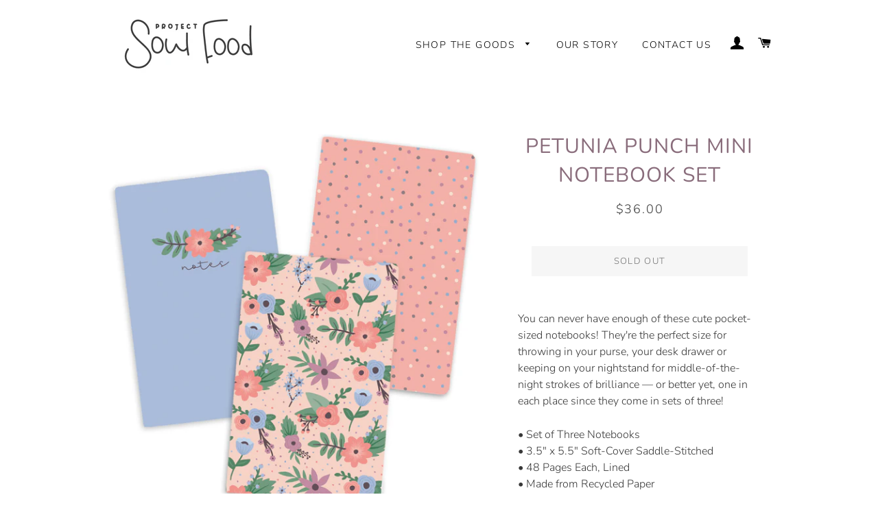

--- FILE ---
content_type: text/html; charset=utf-8
request_url: https://projectsoulfood.com/products/notebook-set-005
body_size: 18434
content:
<!doctype html>
<html class="no-js" lang="en">
<head>
  <!-- Basic page needs ================================================== -->
  <meta charset="utf-8">
  <meta http-equiv="X-UA-Compatible" content="IE=edge,chrome=1">
  <meta name="p:domain_verify" content="d93de2679e9324229624f16dc296bc71"/>

  
    <link rel="shortcut icon" href="//projectsoulfood.com/cdn/shop/files/project-soul-food-favicon_32x32.png?v=1693483910" type="image/png" />
  

  <!-- Title and description ================================================== -->
  <title>
  Petunia Punch Mini Notebook Set | Project: Soul Food
  </title>

  
  <meta name="description" content="You can never have enough of these cute pocket-sized notebooks! They&#39;re the perfect size for throwing in your purse, your desk drawer or keeping on your nightstand for middle-of-the-night strokes of brilliance — or better yet, one in each place since they come in sets of three!">
  

  <!-- Helpers ================================================== -->
  <!-- /snippets/social-meta-tags.liquid -->




<meta property="og:site_name" content="Project: Soul Food">
<meta property="og:url" content="https://projectsoulfood.com/products/notebook-set-005">
<meta property="og:title" content="Petunia Punch Mini Notebook Set">
<meta property="og:type" content="product">
<meta property="og:description" content="You can never have enough of these cute pocket-sized notebooks! They&#39;re the perfect size for throwing in your purse, your desk drawer or keeping on your nightstand for middle-of-the-night strokes of brilliance — or better yet, one in each place since they come in sets of three!">

  <meta property="og:price:amount" content="36.00">
  <meta property="og:price:currency" content="USD">

<meta property="og:image" content="http://projectsoulfood.com/cdn/shop/products/cute-notebooks-petunia-punch-1_1200x1200.jpg?v=1693485590"><meta property="og:image" content="http://projectsoulfood.com/cdn/shop/products/cute-notebooks-petunia-punch-2_1200x1200.jpg?v=1693485601"><meta property="og:image" content="http://projectsoulfood.com/cdn/shop/products/cute-notebooks-petunia-punch-3_1200x1200.jpg?v=1693485612">
<meta property="og:image:secure_url" content="https://projectsoulfood.com/cdn/shop/products/cute-notebooks-petunia-punch-1_1200x1200.jpg?v=1693485590"><meta property="og:image:secure_url" content="https://projectsoulfood.com/cdn/shop/products/cute-notebooks-petunia-punch-2_1200x1200.jpg?v=1693485601"><meta property="og:image:secure_url" content="https://projectsoulfood.com/cdn/shop/products/cute-notebooks-petunia-punch-3_1200x1200.jpg?v=1693485612">


<meta name="twitter:card" content="summary_large_image">
<meta name="twitter:title" content="Petunia Punch Mini Notebook Set">
<meta name="twitter:description" content="You can never have enough of these cute pocket-sized notebooks! They&#39;re the perfect size for throwing in your purse, your desk drawer or keeping on your nightstand for middle-of-the-night strokes of brilliance — or better yet, one in each place since they come in sets of three!">

  <link rel="canonical" href="https://projectsoulfood.com/products/notebook-set-005">
  <meta name="viewport" content="width=device-width,initial-scale=1,shrink-to-fit=no">
  <meta name="theme-color" content="#896c7b">

  <!-- CSS ================================================== -->
  <link href="//projectsoulfood.com/cdn/shop/t/5/assets/timber.scss.css?v=95171556798072320211759260355" rel="stylesheet" type="text/css" media="all" />
  <link href="//projectsoulfood.com/cdn/shop/t/5/assets/theme.scss.css?v=122642688484642012401759260354" rel="stylesheet" type="text/css" media="all" />

  <!-- Sections ================================================== -->
  <script>
    window.theme = window.theme || {};
    theme.strings = {
      zoomClose: "Close (Esc)",
      zoomPrev: "Previous (Left arrow key)",
      zoomNext: "Next (Right arrow key)",
      moneyFormat: "${{amount}}",
      addressError: "Error looking up that address",
      addressNoResults: "No results for that address",
      addressQueryLimit: "You have exceeded the Google API usage limit. Consider upgrading to a \u003ca href=\"https:\/\/developers.google.com\/maps\/premium\/usage-limits\"\u003ePremium Plan\u003c\/a\u003e.",
      authError: "There was a problem authenticating your Google Maps account.",
      cartEmpty: "Your cart is currently empty.",
      cartCookie: "Enable cookies to use the shopping cart",
      cartSavings: "You're saving [savings]",
      productSlideLabel: "Slide [slide_number] of [slide_max]."
    };
    theme.settings = {
      cartType: "drawer",
      gridType: "collage"
    };
  </script>

  <script src="//projectsoulfood.com/cdn/shop/t/5/assets/jquery-2.2.3.min.js?v=58211863146907186831593702529" type="text/javascript"></script>

  <script src="//projectsoulfood.com/cdn/shop/t/5/assets/lazysizes.min.js?v=155223123402716617051593702530" async="async"></script>

  <script src="//projectsoulfood.com/cdn/shop/t/5/assets/theme.js?v=26671556834515932041593743186" defer="defer"></script>

  <!-- Header hook for plugins ================================================== -->
  <script>window.performance && window.performance.mark && window.performance.mark('shopify.content_for_header.start');</script><meta name="google-site-verification" content="JmkxkiVU3JEmEQaaLOR4f1A43V6oMU1n50bXpK8vCSU">
<meta id="shopify-digital-wallet" name="shopify-digital-wallet" content="/42129784998/digital_wallets/dialog">
<meta name="shopify-checkout-api-token" content="010a4d2949bffad184c3b4c5d3784603">
<meta id="in-context-paypal-metadata" data-shop-id="42129784998" data-venmo-supported="true" data-environment="production" data-locale="en_US" data-paypal-v4="true" data-currency="USD">
<link rel="alternate" type="application/json+oembed" href="https://projectsoulfood.com/products/notebook-set-005.oembed">
<script async="async" src="/checkouts/internal/preloads.js?locale=en-US"></script>
<link rel="preconnect" href="https://shop.app" crossorigin="anonymous">
<script async="async" src="https://shop.app/checkouts/internal/preloads.js?locale=en-US&shop_id=42129784998" crossorigin="anonymous"></script>
<script id="apple-pay-shop-capabilities" type="application/json">{"shopId":42129784998,"countryCode":"US","currencyCode":"USD","merchantCapabilities":["supports3DS"],"merchantId":"gid:\/\/shopify\/Shop\/42129784998","merchantName":"Project: Soul Food","requiredBillingContactFields":["postalAddress","email"],"requiredShippingContactFields":["postalAddress","email"],"shippingType":"shipping","supportedNetworks":["visa","masterCard","amex","discover","elo","jcb"],"total":{"type":"pending","label":"Project: Soul Food","amount":"1.00"},"shopifyPaymentsEnabled":true,"supportsSubscriptions":true}</script>
<script id="shopify-features" type="application/json">{"accessToken":"010a4d2949bffad184c3b4c5d3784603","betas":["rich-media-storefront-analytics"],"domain":"projectsoulfood.com","predictiveSearch":true,"shopId":42129784998,"locale":"en"}</script>
<script>var Shopify = Shopify || {};
Shopify.shop = "project-soul-food.myshopify.com";
Shopify.locale = "en";
Shopify.currency = {"active":"USD","rate":"1.0"};
Shopify.country = "US";
Shopify.theme = {"name":"Brooklyn","id":104017264806,"schema_name":"Brooklyn","schema_version":"16.0.9","theme_store_id":730,"role":"main"};
Shopify.theme.handle = "null";
Shopify.theme.style = {"id":null,"handle":null};
Shopify.cdnHost = "projectsoulfood.com/cdn";
Shopify.routes = Shopify.routes || {};
Shopify.routes.root = "/";</script>
<script type="module">!function(o){(o.Shopify=o.Shopify||{}).modules=!0}(window);</script>
<script>!function(o){function n(){var o=[];function n(){o.push(Array.prototype.slice.apply(arguments))}return n.q=o,n}var t=o.Shopify=o.Shopify||{};t.loadFeatures=n(),t.autoloadFeatures=n()}(window);</script>
<script>
  window.ShopifyPay = window.ShopifyPay || {};
  window.ShopifyPay.apiHost = "shop.app\/pay";
  window.ShopifyPay.redirectState = null;
</script>
<script id="shop-js-analytics" type="application/json">{"pageType":"product"}</script>
<script defer="defer" async type="module" src="//projectsoulfood.com/cdn/shopifycloud/shop-js/modules/v2/client.init-shop-cart-sync_BdyHc3Nr.en.esm.js"></script>
<script defer="defer" async type="module" src="//projectsoulfood.com/cdn/shopifycloud/shop-js/modules/v2/chunk.common_Daul8nwZ.esm.js"></script>
<script type="module">
  await import("//projectsoulfood.com/cdn/shopifycloud/shop-js/modules/v2/client.init-shop-cart-sync_BdyHc3Nr.en.esm.js");
await import("//projectsoulfood.com/cdn/shopifycloud/shop-js/modules/v2/chunk.common_Daul8nwZ.esm.js");

  window.Shopify.SignInWithShop?.initShopCartSync?.({"fedCMEnabled":true,"windoidEnabled":true});

</script>
<script>
  window.Shopify = window.Shopify || {};
  if (!window.Shopify.featureAssets) window.Shopify.featureAssets = {};
  window.Shopify.featureAssets['shop-js'] = {"shop-cart-sync":["modules/v2/client.shop-cart-sync_QYOiDySF.en.esm.js","modules/v2/chunk.common_Daul8nwZ.esm.js"],"init-fed-cm":["modules/v2/client.init-fed-cm_DchLp9rc.en.esm.js","modules/v2/chunk.common_Daul8nwZ.esm.js"],"shop-button":["modules/v2/client.shop-button_OV7bAJc5.en.esm.js","modules/v2/chunk.common_Daul8nwZ.esm.js"],"init-windoid":["modules/v2/client.init-windoid_DwxFKQ8e.en.esm.js","modules/v2/chunk.common_Daul8nwZ.esm.js"],"shop-cash-offers":["modules/v2/client.shop-cash-offers_DWtL6Bq3.en.esm.js","modules/v2/chunk.common_Daul8nwZ.esm.js","modules/v2/chunk.modal_CQq8HTM6.esm.js"],"shop-toast-manager":["modules/v2/client.shop-toast-manager_CX9r1SjA.en.esm.js","modules/v2/chunk.common_Daul8nwZ.esm.js"],"init-shop-email-lookup-coordinator":["modules/v2/client.init-shop-email-lookup-coordinator_UhKnw74l.en.esm.js","modules/v2/chunk.common_Daul8nwZ.esm.js"],"pay-button":["modules/v2/client.pay-button_DzxNnLDY.en.esm.js","modules/v2/chunk.common_Daul8nwZ.esm.js"],"avatar":["modules/v2/client.avatar_BTnouDA3.en.esm.js"],"init-shop-cart-sync":["modules/v2/client.init-shop-cart-sync_BdyHc3Nr.en.esm.js","modules/v2/chunk.common_Daul8nwZ.esm.js"],"shop-login-button":["modules/v2/client.shop-login-button_D8B466_1.en.esm.js","modules/v2/chunk.common_Daul8nwZ.esm.js","modules/v2/chunk.modal_CQq8HTM6.esm.js"],"init-customer-accounts-sign-up":["modules/v2/client.init-customer-accounts-sign-up_C8fpPm4i.en.esm.js","modules/v2/client.shop-login-button_D8B466_1.en.esm.js","modules/v2/chunk.common_Daul8nwZ.esm.js","modules/v2/chunk.modal_CQq8HTM6.esm.js"],"init-shop-for-new-customer-accounts":["modules/v2/client.init-shop-for-new-customer-accounts_CVTO0Ztu.en.esm.js","modules/v2/client.shop-login-button_D8B466_1.en.esm.js","modules/v2/chunk.common_Daul8nwZ.esm.js","modules/v2/chunk.modal_CQq8HTM6.esm.js"],"init-customer-accounts":["modules/v2/client.init-customer-accounts_dRgKMfrE.en.esm.js","modules/v2/client.shop-login-button_D8B466_1.en.esm.js","modules/v2/chunk.common_Daul8nwZ.esm.js","modules/v2/chunk.modal_CQq8HTM6.esm.js"],"shop-follow-button":["modules/v2/client.shop-follow-button_CkZpjEct.en.esm.js","modules/v2/chunk.common_Daul8nwZ.esm.js","modules/v2/chunk.modal_CQq8HTM6.esm.js"],"lead-capture":["modules/v2/client.lead-capture_BntHBhfp.en.esm.js","modules/v2/chunk.common_Daul8nwZ.esm.js","modules/v2/chunk.modal_CQq8HTM6.esm.js"],"checkout-modal":["modules/v2/client.checkout-modal_CfxcYbTm.en.esm.js","modules/v2/chunk.common_Daul8nwZ.esm.js","modules/v2/chunk.modal_CQq8HTM6.esm.js"],"shop-login":["modules/v2/client.shop-login_Da4GZ2H6.en.esm.js","modules/v2/chunk.common_Daul8nwZ.esm.js","modules/v2/chunk.modal_CQq8HTM6.esm.js"],"payment-terms":["modules/v2/client.payment-terms_MV4M3zvL.en.esm.js","modules/v2/chunk.common_Daul8nwZ.esm.js","modules/v2/chunk.modal_CQq8HTM6.esm.js"]};
</script>
<script>(function() {
  var isLoaded = false;
  function asyncLoad() {
    if (isLoaded) return;
    isLoaded = true;
    var urls = ["https:\/\/cdn-bundler.nice-team.net\/app\/js\/bundler.js?shop=project-soul-food.myshopify.com"];
    for (var i = 0; i < urls.length; i++) {
      var s = document.createElement('script');
      s.type = 'text/javascript';
      s.async = true;
      s.src = urls[i];
      var x = document.getElementsByTagName('script')[0];
      x.parentNode.insertBefore(s, x);
    }
  };
  if(window.attachEvent) {
    window.attachEvent('onload', asyncLoad);
  } else {
    window.addEventListener('load', asyncLoad, false);
  }
})();</script>
<script id="__st">var __st={"a":42129784998,"offset":3600,"reqid":"74ba3f28-0045-4169-8522-06ed65670a07-1769007242","pageurl":"projectsoulfood.com\/products\/notebook-set-005","u":"feffdba66622","p":"product","rtyp":"product","rid":7720714666150};</script>
<script>window.ShopifyPaypalV4VisibilityTracking = true;</script>
<script id="captcha-bootstrap">!function(){'use strict';const t='contact',e='account',n='new_comment',o=[[t,t],['blogs',n],['comments',n],[t,'customer']],c=[[e,'customer_login'],[e,'guest_login'],[e,'recover_customer_password'],[e,'create_customer']],r=t=>t.map((([t,e])=>`form[action*='/${t}']:not([data-nocaptcha='true']) input[name='form_type'][value='${e}']`)).join(','),a=t=>()=>t?[...document.querySelectorAll(t)].map((t=>t.form)):[];function s(){const t=[...o],e=r(t);return a(e)}const i='password',u='form_key',d=['recaptcha-v3-token','g-recaptcha-response','h-captcha-response',i],f=()=>{try{return window.sessionStorage}catch{return}},m='__shopify_v',_=t=>t.elements[u];function p(t,e,n=!1){try{const o=window.sessionStorage,c=JSON.parse(o.getItem(e)),{data:r}=function(t){const{data:e,action:n}=t;return t[m]||n?{data:e,action:n}:{data:t,action:n}}(c);for(const[e,n]of Object.entries(r))t.elements[e]&&(t.elements[e].value=n);n&&o.removeItem(e)}catch(o){console.error('form repopulation failed',{error:o})}}const l='form_type',E='cptcha';function T(t){t.dataset[E]=!0}const w=window,h=w.document,L='Shopify',v='ce_forms',y='captcha';let A=!1;((t,e)=>{const n=(g='f06e6c50-85a8-45c8-87d0-21a2b65856fe',I='https://cdn.shopify.com/shopifycloud/storefront-forms-hcaptcha/ce_storefront_forms_captcha_hcaptcha.v1.5.2.iife.js',D={infoText:'Protected by hCaptcha',privacyText:'Privacy',termsText:'Terms'},(t,e,n)=>{const o=w[L][v],c=o.bindForm;if(c)return c(t,g,e,D).then(n);var r;o.q.push([[t,g,e,D],n]),r=I,A||(h.body.append(Object.assign(h.createElement('script'),{id:'captcha-provider',async:!0,src:r})),A=!0)});var g,I,D;w[L]=w[L]||{},w[L][v]=w[L][v]||{},w[L][v].q=[],w[L][y]=w[L][y]||{},w[L][y].protect=function(t,e){n(t,void 0,e),T(t)},Object.freeze(w[L][y]),function(t,e,n,w,h,L){const[v,y,A,g]=function(t,e,n){const i=e?o:[],u=t?c:[],d=[...i,...u],f=r(d),m=r(i),_=r(d.filter((([t,e])=>n.includes(e))));return[a(f),a(m),a(_),s()]}(w,h,L),I=t=>{const e=t.target;return e instanceof HTMLFormElement?e:e&&e.form},D=t=>v().includes(t);t.addEventListener('submit',(t=>{const e=I(t);if(!e)return;const n=D(e)&&!e.dataset.hcaptchaBound&&!e.dataset.recaptchaBound,o=_(e),c=g().includes(e)&&(!o||!o.value);(n||c)&&t.preventDefault(),c&&!n&&(function(t){try{if(!f())return;!function(t){const e=f();if(!e)return;const n=_(t);if(!n)return;const o=n.value;o&&e.removeItem(o)}(t);const e=Array.from(Array(32),(()=>Math.random().toString(36)[2])).join('');!function(t,e){_(t)||t.append(Object.assign(document.createElement('input'),{type:'hidden',name:u})),t.elements[u].value=e}(t,e),function(t,e){const n=f();if(!n)return;const o=[...t.querySelectorAll(`input[type='${i}']`)].map((({name:t})=>t)),c=[...d,...o],r={};for(const[a,s]of new FormData(t).entries())c.includes(a)||(r[a]=s);n.setItem(e,JSON.stringify({[m]:1,action:t.action,data:r}))}(t,e)}catch(e){console.error('failed to persist form',e)}}(e),e.submit())}));const S=(t,e)=>{t&&!t.dataset[E]&&(n(t,e.some((e=>e===t))),T(t))};for(const o of['focusin','change'])t.addEventListener(o,(t=>{const e=I(t);D(e)&&S(e,y())}));const B=e.get('form_key'),M=e.get(l),P=B&&M;t.addEventListener('DOMContentLoaded',(()=>{const t=y();if(P)for(const e of t)e.elements[l].value===M&&p(e,B);[...new Set([...A(),...v().filter((t=>'true'===t.dataset.shopifyCaptcha))])].forEach((e=>S(e,t)))}))}(h,new URLSearchParams(w.location.search),n,t,e,['guest_login'])})(!0,!0)}();</script>
<script integrity="sha256-4kQ18oKyAcykRKYeNunJcIwy7WH5gtpwJnB7kiuLZ1E=" data-source-attribution="shopify.loadfeatures" defer="defer" src="//projectsoulfood.com/cdn/shopifycloud/storefront/assets/storefront/load_feature-a0a9edcb.js" crossorigin="anonymous"></script>
<script crossorigin="anonymous" defer="defer" src="//projectsoulfood.com/cdn/shopifycloud/storefront/assets/shopify_pay/storefront-65b4c6d7.js?v=20250812"></script>
<script data-source-attribution="shopify.dynamic_checkout.dynamic.init">var Shopify=Shopify||{};Shopify.PaymentButton=Shopify.PaymentButton||{isStorefrontPortableWallets:!0,init:function(){window.Shopify.PaymentButton.init=function(){};var t=document.createElement("script");t.src="https://projectsoulfood.com/cdn/shopifycloud/portable-wallets/latest/portable-wallets.en.js",t.type="module",document.head.appendChild(t)}};
</script>
<script data-source-attribution="shopify.dynamic_checkout.buyer_consent">
  function portableWalletsHideBuyerConsent(e){var t=document.getElementById("shopify-buyer-consent"),n=document.getElementById("shopify-subscription-policy-button");t&&n&&(t.classList.add("hidden"),t.setAttribute("aria-hidden","true"),n.removeEventListener("click",e))}function portableWalletsShowBuyerConsent(e){var t=document.getElementById("shopify-buyer-consent"),n=document.getElementById("shopify-subscription-policy-button");t&&n&&(t.classList.remove("hidden"),t.removeAttribute("aria-hidden"),n.addEventListener("click",e))}window.Shopify?.PaymentButton&&(window.Shopify.PaymentButton.hideBuyerConsent=portableWalletsHideBuyerConsent,window.Shopify.PaymentButton.showBuyerConsent=portableWalletsShowBuyerConsent);
</script>
<script data-source-attribution="shopify.dynamic_checkout.cart.bootstrap">document.addEventListener("DOMContentLoaded",(function(){function t(){return document.querySelector("shopify-accelerated-checkout-cart, shopify-accelerated-checkout")}if(t())Shopify.PaymentButton.init();else{new MutationObserver((function(e,n){t()&&(Shopify.PaymentButton.init(),n.disconnect())})).observe(document.body,{childList:!0,subtree:!0})}}));
</script>
<script id='scb4127' type='text/javascript' async='' src='https://projectsoulfood.com/cdn/shopifycloud/privacy-banner/storefront-banner.js'></script><link id="shopify-accelerated-checkout-styles" rel="stylesheet" media="screen" href="https://projectsoulfood.com/cdn/shopifycloud/portable-wallets/latest/accelerated-checkout-backwards-compat.css" crossorigin="anonymous">
<style id="shopify-accelerated-checkout-cart">
        #shopify-buyer-consent {
  margin-top: 1em;
  display: inline-block;
  width: 100%;
}

#shopify-buyer-consent.hidden {
  display: none;
}

#shopify-subscription-policy-button {
  background: none;
  border: none;
  padding: 0;
  text-decoration: underline;
  font-size: inherit;
  cursor: pointer;
}

#shopify-subscription-policy-button::before {
  box-shadow: none;
}

      </style>

<script>window.performance && window.performance.mark && window.performance.mark('shopify.content_for_header.end');</script>

  <script src="//projectsoulfood.com/cdn/shop/t/5/assets/modernizr.min.js?v=21391054748206432451593702531" type="text/javascript"></script>

  
  

 
<!-- "snippets/pagefly-header.liquid" was not rendered, the associated app was uninstalled -->

<!-- Google tag (gtag.js) -->
<script async src="https://www.googletagmanager.com/gtag/js?id=G-VPG0D743FY"></script>
<script>
  window.dataLayer = window.dataLayer || [];
  function gtag(){dataLayer.push(arguments);}
  gtag('js', new Date());

  gtag('config', 'G-VPG0D743FY');
</script>

<script async src="https://pagead2.googlesyndication.com/pagead/js/adsbygoogle.js?client=ca-pub-9256062740839301"
     crossorigin="anonymous"></script>
  
 <!-- BEGIN app block: shopify://apps/klaviyo-email-marketing-sms/blocks/klaviyo-onsite-embed/2632fe16-c075-4321-a88b-50b567f42507 -->












  <script async src="https://static.klaviyo.com/onsite/js/QU9X3Z/klaviyo.js?company_id=QU9X3Z"></script>
  <script>!function(){if(!window.klaviyo){window._klOnsite=window._klOnsite||[];try{window.klaviyo=new Proxy({},{get:function(n,i){return"push"===i?function(){var n;(n=window._klOnsite).push.apply(n,arguments)}:function(){for(var n=arguments.length,o=new Array(n),w=0;w<n;w++)o[w]=arguments[w];var t="function"==typeof o[o.length-1]?o.pop():void 0,e=new Promise((function(n){window._klOnsite.push([i].concat(o,[function(i){t&&t(i),n(i)}]))}));return e}}})}catch(n){window.klaviyo=window.klaviyo||[],window.klaviyo.push=function(){var n;(n=window._klOnsite).push.apply(n,arguments)}}}}();</script>

  
    <script id="viewed_product">
      if (item == null) {
        var _learnq = _learnq || [];

        var MetafieldReviews = null
        var MetafieldYotpoRating = null
        var MetafieldYotpoCount = null
        var MetafieldLooxRating = null
        var MetafieldLooxCount = null
        var okendoProduct = null
        var okendoProductReviewCount = null
        var okendoProductReviewAverageValue = null
        try {
          // The following fields are used for Customer Hub recently viewed in order to add reviews.
          // This information is not part of __kla_viewed. Instead, it is part of __kla_viewed_reviewed_items
          MetafieldReviews = {};
          MetafieldYotpoRating = null
          MetafieldYotpoCount = null
          MetafieldLooxRating = null
          MetafieldLooxCount = null

          okendoProduct = null
          // If the okendo metafield is not legacy, it will error, which then requires the new json formatted data
          if (okendoProduct && 'error' in okendoProduct) {
            okendoProduct = null
          }
          okendoProductReviewCount = okendoProduct ? okendoProduct.reviewCount : null
          okendoProductReviewAverageValue = okendoProduct ? okendoProduct.reviewAverageValue : null
        } catch (error) {
          console.error('Error in Klaviyo onsite reviews tracking:', error);
        }

        var item = {
          Name: "Petunia Punch Mini Notebook Set",
          ProductID: 7720714666150,
          Categories: [],
          ImageURL: "https://projectsoulfood.com/cdn/shop/products/cute-notebooks-petunia-punch-1_grande.jpg?v=1693485590",
          URL: "https://projectsoulfood.com/products/notebook-set-005",
          Brand: "Project: Soul Food",
          Price: "$36.00",
          Value: "36.00",
          CompareAtPrice: "$0.00"
        };
        _learnq.push(['track', 'Viewed Product', item]);
        _learnq.push(['trackViewedItem', {
          Title: item.Name,
          ItemId: item.ProductID,
          Categories: item.Categories,
          ImageUrl: item.ImageURL,
          Url: item.URL,
          Metadata: {
            Brand: item.Brand,
            Price: item.Price,
            Value: item.Value,
            CompareAtPrice: item.CompareAtPrice
          },
          metafields:{
            reviews: MetafieldReviews,
            yotpo:{
              rating: MetafieldYotpoRating,
              count: MetafieldYotpoCount,
            },
            loox:{
              rating: MetafieldLooxRating,
              count: MetafieldLooxCount,
            },
            okendo: {
              rating: okendoProductReviewAverageValue,
              count: okendoProductReviewCount,
            }
          }
        }]);
      }
    </script>
  




  <script>
    window.klaviyoReviewsProductDesignMode = false
  </script>







<!-- END app block --><link href="https://monorail-edge.shopifysvc.com" rel="dns-prefetch">
<script>(function(){if ("sendBeacon" in navigator && "performance" in window) {try {var session_token_from_headers = performance.getEntriesByType('navigation')[0].serverTiming.find(x => x.name == '_s').description;} catch {var session_token_from_headers = undefined;}var session_cookie_matches = document.cookie.match(/_shopify_s=([^;]*)/);var session_token_from_cookie = session_cookie_matches && session_cookie_matches.length === 2 ? session_cookie_matches[1] : "";var session_token = session_token_from_headers || session_token_from_cookie || "";function handle_abandonment_event(e) {var entries = performance.getEntries().filter(function(entry) {return /monorail-edge.shopifysvc.com/.test(entry.name);});if (!window.abandonment_tracked && entries.length === 0) {window.abandonment_tracked = true;var currentMs = Date.now();var navigation_start = performance.timing.navigationStart;var payload = {shop_id: 42129784998,url: window.location.href,navigation_start,duration: currentMs - navigation_start,session_token,page_type: "product"};window.navigator.sendBeacon("https://monorail-edge.shopifysvc.com/v1/produce", JSON.stringify({schema_id: "online_store_buyer_site_abandonment/1.1",payload: payload,metadata: {event_created_at_ms: currentMs,event_sent_at_ms: currentMs}}));}}window.addEventListener('pagehide', handle_abandonment_event);}}());</script>
<script id="web-pixels-manager-setup">(function e(e,d,r,n,o){if(void 0===o&&(o={}),!Boolean(null===(a=null===(i=window.Shopify)||void 0===i?void 0:i.analytics)||void 0===a?void 0:a.replayQueue)){var i,a;window.Shopify=window.Shopify||{};var t=window.Shopify;t.analytics=t.analytics||{};var s=t.analytics;s.replayQueue=[],s.publish=function(e,d,r){return s.replayQueue.push([e,d,r]),!0};try{self.performance.mark("wpm:start")}catch(e){}var l=function(){var e={modern:/Edge?\/(1{2}[4-9]|1[2-9]\d|[2-9]\d{2}|\d{4,})\.\d+(\.\d+|)|Firefox\/(1{2}[4-9]|1[2-9]\d|[2-9]\d{2}|\d{4,})\.\d+(\.\d+|)|Chrom(ium|e)\/(9{2}|\d{3,})\.\d+(\.\d+|)|(Maci|X1{2}).+ Version\/(15\.\d+|(1[6-9]|[2-9]\d|\d{3,})\.\d+)([,.]\d+|)( \(\w+\)|)( Mobile\/\w+|) Safari\/|Chrome.+OPR\/(9{2}|\d{3,})\.\d+\.\d+|(CPU[ +]OS|iPhone[ +]OS|CPU[ +]iPhone|CPU IPhone OS|CPU iPad OS)[ +]+(15[._]\d+|(1[6-9]|[2-9]\d|\d{3,})[._]\d+)([._]\d+|)|Android:?[ /-](13[3-9]|1[4-9]\d|[2-9]\d{2}|\d{4,})(\.\d+|)(\.\d+|)|Android.+Firefox\/(13[5-9]|1[4-9]\d|[2-9]\d{2}|\d{4,})\.\d+(\.\d+|)|Android.+Chrom(ium|e)\/(13[3-9]|1[4-9]\d|[2-9]\d{2}|\d{4,})\.\d+(\.\d+|)|SamsungBrowser\/([2-9]\d|\d{3,})\.\d+/,legacy:/Edge?\/(1[6-9]|[2-9]\d|\d{3,})\.\d+(\.\d+|)|Firefox\/(5[4-9]|[6-9]\d|\d{3,})\.\d+(\.\d+|)|Chrom(ium|e)\/(5[1-9]|[6-9]\d|\d{3,})\.\d+(\.\d+|)([\d.]+$|.*Safari\/(?![\d.]+ Edge\/[\d.]+$))|(Maci|X1{2}).+ Version\/(10\.\d+|(1[1-9]|[2-9]\d|\d{3,})\.\d+)([,.]\d+|)( \(\w+\)|)( Mobile\/\w+|) Safari\/|Chrome.+OPR\/(3[89]|[4-9]\d|\d{3,})\.\d+\.\d+|(CPU[ +]OS|iPhone[ +]OS|CPU[ +]iPhone|CPU IPhone OS|CPU iPad OS)[ +]+(10[._]\d+|(1[1-9]|[2-9]\d|\d{3,})[._]\d+)([._]\d+|)|Android:?[ /-](13[3-9]|1[4-9]\d|[2-9]\d{2}|\d{4,})(\.\d+|)(\.\d+|)|Mobile Safari.+OPR\/([89]\d|\d{3,})\.\d+\.\d+|Android.+Firefox\/(13[5-9]|1[4-9]\d|[2-9]\d{2}|\d{4,})\.\d+(\.\d+|)|Android.+Chrom(ium|e)\/(13[3-9]|1[4-9]\d|[2-9]\d{2}|\d{4,})\.\d+(\.\d+|)|Android.+(UC? ?Browser|UCWEB|U3)[ /]?(15\.([5-9]|\d{2,})|(1[6-9]|[2-9]\d|\d{3,})\.\d+)\.\d+|SamsungBrowser\/(5\.\d+|([6-9]|\d{2,})\.\d+)|Android.+MQ{2}Browser\/(14(\.(9|\d{2,})|)|(1[5-9]|[2-9]\d|\d{3,})(\.\d+|))(\.\d+|)|K[Aa][Ii]OS\/(3\.\d+|([4-9]|\d{2,})\.\d+)(\.\d+|)/},d=e.modern,r=e.legacy,n=navigator.userAgent;return n.match(d)?"modern":n.match(r)?"legacy":"unknown"}(),u="modern"===l?"modern":"legacy",c=(null!=n?n:{modern:"",legacy:""})[u],f=function(e){return[e.baseUrl,"/wpm","/b",e.hashVersion,"modern"===e.buildTarget?"m":"l",".js"].join("")}({baseUrl:d,hashVersion:r,buildTarget:u}),m=function(e){var d=e.version,r=e.bundleTarget,n=e.surface,o=e.pageUrl,i=e.monorailEndpoint;return{emit:function(e){var a=e.status,t=e.errorMsg,s=(new Date).getTime(),l=JSON.stringify({metadata:{event_sent_at_ms:s},events:[{schema_id:"web_pixels_manager_load/3.1",payload:{version:d,bundle_target:r,page_url:o,status:a,surface:n,error_msg:t},metadata:{event_created_at_ms:s}}]});if(!i)return console&&console.warn&&console.warn("[Web Pixels Manager] No Monorail endpoint provided, skipping logging."),!1;try{return self.navigator.sendBeacon.bind(self.navigator)(i,l)}catch(e){}var u=new XMLHttpRequest;try{return u.open("POST",i,!0),u.setRequestHeader("Content-Type","text/plain"),u.send(l),!0}catch(e){return console&&console.warn&&console.warn("[Web Pixels Manager] Got an unhandled error while logging to Monorail."),!1}}}}({version:r,bundleTarget:l,surface:e.surface,pageUrl:self.location.href,monorailEndpoint:e.monorailEndpoint});try{o.browserTarget=l,function(e){var d=e.src,r=e.async,n=void 0===r||r,o=e.onload,i=e.onerror,a=e.sri,t=e.scriptDataAttributes,s=void 0===t?{}:t,l=document.createElement("script"),u=document.querySelector("head"),c=document.querySelector("body");if(l.async=n,l.src=d,a&&(l.integrity=a,l.crossOrigin="anonymous"),s)for(var f in s)if(Object.prototype.hasOwnProperty.call(s,f))try{l.dataset[f]=s[f]}catch(e){}if(o&&l.addEventListener("load",o),i&&l.addEventListener("error",i),u)u.appendChild(l);else{if(!c)throw new Error("Did not find a head or body element to append the script");c.appendChild(l)}}({src:f,async:!0,onload:function(){if(!function(){var e,d;return Boolean(null===(d=null===(e=window.Shopify)||void 0===e?void 0:e.analytics)||void 0===d?void 0:d.initialized)}()){var d=window.webPixelsManager.init(e)||void 0;if(d){var r=window.Shopify.analytics;r.replayQueue.forEach((function(e){var r=e[0],n=e[1],o=e[2];d.publishCustomEvent(r,n,o)})),r.replayQueue=[],r.publish=d.publishCustomEvent,r.visitor=d.visitor,r.initialized=!0}}},onerror:function(){return m.emit({status:"failed",errorMsg:"".concat(f," has failed to load")})},sri:function(e){var d=/^sha384-[A-Za-z0-9+/=]+$/;return"string"==typeof e&&d.test(e)}(c)?c:"",scriptDataAttributes:o}),m.emit({status:"loading"})}catch(e){m.emit({status:"failed",errorMsg:(null==e?void 0:e.message)||"Unknown error"})}}})({shopId: 42129784998,storefrontBaseUrl: "https://projectsoulfood.com",extensionsBaseUrl: "https://extensions.shopifycdn.com/cdn/shopifycloud/web-pixels-manager",monorailEndpoint: "https://monorail-edge.shopifysvc.com/unstable/produce_batch",surface: "storefront-renderer",enabledBetaFlags: ["2dca8a86"],webPixelsConfigList: [{"id":"605585574","configuration":"{\"config\":\"{\\\"pixel_id\\\":\\\"G-VPG0D743FY\\\",\\\"target_country\\\":\\\"US\\\",\\\"gtag_events\\\":[{\\\"type\\\":\\\"begin_checkout\\\",\\\"action_label\\\":\\\"G-VPG0D743FY\\\"},{\\\"type\\\":\\\"search\\\",\\\"action_label\\\":\\\"G-VPG0D743FY\\\"},{\\\"type\\\":\\\"view_item\\\",\\\"action_label\\\":[\\\"G-VPG0D743FY\\\",\\\"MC-PMXSC170YN\\\"]},{\\\"type\\\":\\\"purchase\\\",\\\"action_label\\\":[\\\"G-VPG0D743FY\\\",\\\"MC-PMXSC170YN\\\"]},{\\\"type\\\":\\\"page_view\\\",\\\"action_label\\\":[\\\"G-VPG0D743FY\\\",\\\"MC-PMXSC170YN\\\"]},{\\\"type\\\":\\\"add_payment_info\\\",\\\"action_label\\\":\\\"G-VPG0D743FY\\\"},{\\\"type\\\":\\\"add_to_cart\\\",\\\"action_label\\\":\\\"G-VPG0D743FY\\\"}],\\\"enable_monitoring_mode\\\":false}\"}","eventPayloadVersion":"v1","runtimeContext":"OPEN","scriptVersion":"b2a88bafab3e21179ed38636efcd8a93","type":"APP","apiClientId":1780363,"privacyPurposes":[],"dataSharingAdjustments":{"protectedCustomerApprovalScopes":["read_customer_address","read_customer_email","read_customer_name","read_customer_personal_data","read_customer_phone"]}},{"id":"183632038","configuration":"{\"pixel_id\":\"595843301303837\",\"pixel_type\":\"facebook_pixel\",\"metaapp_system_user_token\":\"-\"}","eventPayloadVersion":"v1","runtimeContext":"OPEN","scriptVersion":"ca16bc87fe92b6042fbaa3acc2fbdaa6","type":"APP","apiClientId":2329312,"privacyPurposes":["ANALYTICS","MARKETING","SALE_OF_DATA"],"dataSharingAdjustments":{"protectedCustomerApprovalScopes":["read_customer_address","read_customer_email","read_customer_name","read_customer_personal_data","read_customer_phone"]}},{"id":"100761766","configuration":"{\"tagID\":\"2612490995446\"}","eventPayloadVersion":"v1","runtimeContext":"STRICT","scriptVersion":"18031546ee651571ed29edbe71a3550b","type":"APP","apiClientId":3009811,"privacyPurposes":["ANALYTICS","MARKETING","SALE_OF_DATA"],"dataSharingAdjustments":{"protectedCustomerApprovalScopes":["read_customer_address","read_customer_email","read_customer_name","read_customer_personal_data","read_customer_phone"]}},{"id":"shopify-app-pixel","configuration":"{}","eventPayloadVersion":"v1","runtimeContext":"STRICT","scriptVersion":"0450","apiClientId":"shopify-pixel","type":"APP","privacyPurposes":["ANALYTICS","MARKETING"]},{"id":"shopify-custom-pixel","eventPayloadVersion":"v1","runtimeContext":"LAX","scriptVersion":"0450","apiClientId":"shopify-pixel","type":"CUSTOM","privacyPurposes":["ANALYTICS","MARKETING"]}],isMerchantRequest: false,initData: {"shop":{"name":"Project: Soul Food","paymentSettings":{"currencyCode":"USD"},"myshopifyDomain":"project-soul-food.myshopify.com","countryCode":"US","storefrontUrl":"https:\/\/projectsoulfood.com"},"customer":null,"cart":null,"checkout":null,"productVariants":[{"price":{"amount":36.0,"currencyCode":"USD"},"product":{"title":"Petunia Punch Mini Notebook Set","vendor":"Project: Soul Food","id":"7720714666150","untranslatedTitle":"Petunia Punch Mini Notebook Set","url":"\/products\/notebook-set-005","type":"Notebooks"},"id":"44063254708390","image":{"src":"\/\/projectsoulfood.com\/cdn\/shop\/products\/cute-notebooks-petunia-punch-1.jpg?v=1693485590"},"sku":"","title":"Default Title","untranslatedTitle":"Default Title"}],"purchasingCompany":null},},"https://projectsoulfood.com/cdn","fcfee988w5aeb613cpc8e4bc33m6693e112",{"modern":"","legacy":""},{"shopId":"42129784998","storefrontBaseUrl":"https:\/\/projectsoulfood.com","extensionBaseUrl":"https:\/\/extensions.shopifycdn.com\/cdn\/shopifycloud\/web-pixels-manager","surface":"storefront-renderer","enabledBetaFlags":"[\"2dca8a86\"]","isMerchantRequest":"false","hashVersion":"fcfee988w5aeb613cpc8e4bc33m6693e112","publish":"custom","events":"[[\"page_viewed\",{}],[\"product_viewed\",{\"productVariant\":{\"price\":{\"amount\":36.0,\"currencyCode\":\"USD\"},\"product\":{\"title\":\"Petunia Punch Mini Notebook Set\",\"vendor\":\"Project: Soul Food\",\"id\":\"7720714666150\",\"untranslatedTitle\":\"Petunia Punch Mini Notebook Set\",\"url\":\"\/products\/notebook-set-005\",\"type\":\"Notebooks\"},\"id\":\"44063254708390\",\"image\":{\"src\":\"\/\/projectsoulfood.com\/cdn\/shop\/products\/cute-notebooks-petunia-punch-1.jpg?v=1693485590\"},\"sku\":\"\",\"title\":\"Default Title\",\"untranslatedTitle\":\"Default Title\"}}]]"});</script><script>
  window.ShopifyAnalytics = window.ShopifyAnalytics || {};
  window.ShopifyAnalytics.meta = window.ShopifyAnalytics.meta || {};
  window.ShopifyAnalytics.meta.currency = 'USD';
  var meta = {"product":{"id":7720714666150,"gid":"gid:\/\/shopify\/Product\/7720714666150","vendor":"Project: Soul Food","type":"Notebooks","handle":"notebook-set-005","variants":[{"id":44063254708390,"price":3600,"name":"Petunia Punch Mini Notebook Set","public_title":null,"sku":""}],"remote":false},"page":{"pageType":"product","resourceType":"product","resourceId":7720714666150,"requestId":"74ba3f28-0045-4169-8522-06ed65670a07-1769007242"}};
  for (var attr in meta) {
    window.ShopifyAnalytics.meta[attr] = meta[attr];
  }
</script>
<script class="analytics">
  (function () {
    var customDocumentWrite = function(content) {
      var jquery = null;

      if (window.jQuery) {
        jquery = window.jQuery;
      } else if (window.Checkout && window.Checkout.$) {
        jquery = window.Checkout.$;
      }

      if (jquery) {
        jquery('body').append(content);
      }
    };

    var hasLoggedConversion = function(token) {
      if (token) {
        return document.cookie.indexOf('loggedConversion=' + token) !== -1;
      }
      return false;
    }

    var setCookieIfConversion = function(token) {
      if (token) {
        var twoMonthsFromNow = new Date(Date.now());
        twoMonthsFromNow.setMonth(twoMonthsFromNow.getMonth() + 2);

        document.cookie = 'loggedConversion=' + token + '; expires=' + twoMonthsFromNow;
      }
    }

    var trekkie = window.ShopifyAnalytics.lib = window.trekkie = window.trekkie || [];
    if (trekkie.integrations) {
      return;
    }
    trekkie.methods = [
      'identify',
      'page',
      'ready',
      'track',
      'trackForm',
      'trackLink'
    ];
    trekkie.factory = function(method) {
      return function() {
        var args = Array.prototype.slice.call(arguments);
        args.unshift(method);
        trekkie.push(args);
        return trekkie;
      };
    };
    for (var i = 0; i < trekkie.methods.length; i++) {
      var key = trekkie.methods[i];
      trekkie[key] = trekkie.factory(key);
    }
    trekkie.load = function(config) {
      trekkie.config = config || {};
      trekkie.config.initialDocumentCookie = document.cookie;
      var first = document.getElementsByTagName('script')[0];
      var script = document.createElement('script');
      script.type = 'text/javascript';
      script.onerror = function(e) {
        var scriptFallback = document.createElement('script');
        scriptFallback.type = 'text/javascript';
        scriptFallback.onerror = function(error) {
                var Monorail = {
      produce: function produce(monorailDomain, schemaId, payload) {
        var currentMs = new Date().getTime();
        var event = {
          schema_id: schemaId,
          payload: payload,
          metadata: {
            event_created_at_ms: currentMs,
            event_sent_at_ms: currentMs
          }
        };
        return Monorail.sendRequest("https://" + monorailDomain + "/v1/produce", JSON.stringify(event));
      },
      sendRequest: function sendRequest(endpointUrl, payload) {
        // Try the sendBeacon API
        if (window && window.navigator && typeof window.navigator.sendBeacon === 'function' && typeof window.Blob === 'function' && !Monorail.isIos12()) {
          var blobData = new window.Blob([payload], {
            type: 'text/plain'
          });

          if (window.navigator.sendBeacon(endpointUrl, blobData)) {
            return true;
          } // sendBeacon was not successful

        } // XHR beacon

        var xhr = new XMLHttpRequest();

        try {
          xhr.open('POST', endpointUrl);
          xhr.setRequestHeader('Content-Type', 'text/plain');
          xhr.send(payload);
        } catch (e) {
          console.log(e);
        }

        return false;
      },
      isIos12: function isIos12() {
        return window.navigator.userAgent.lastIndexOf('iPhone; CPU iPhone OS 12_') !== -1 || window.navigator.userAgent.lastIndexOf('iPad; CPU OS 12_') !== -1;
      }
    };
    Monorail.produce('monorail-edge.shopifysvc.com',
      'trekkie_storefront_load_errors/1.1',
      {shop_id: 42129784998,
      theme_id: 104017264806,
      app_name: "storefront",
      context_url: window.location.href,
      source_url: "//projectsoulfood.com/cdn/s/trekkie.storefront.cd680fe47e6c39ca5d5df5f0a32d569bc48c0f27.min.js"});

        };
        scriptFallback.async = true;
        scriptFallback.src = '//projectsoulfood.com/cdn/s/trekkie.storefront.cd680fe47e6c39ca5d5df5f0a32d569bc48c0f27.min.js';
        first.parentNode.insertBefore(scriptFallback, first);
      };
      script.async = true;
      script.src = '//projectsoulfood.com/cdn/s/trekkie.storefront.cd680fe47e6c39ca5d5df5f0a32d569bc48c0f27.min.js';
      first.parentNode.insertBefore(script, first);
    };
    trekkie.load(
      {"Trekkie":{"appName":"storefront","development":false,"defaultAttributes":{"shopId":42129784998,"isMerchantRequest":null,"themeId":104017264806,"themeCityHash":"4854277222521158000","contentLanguage":"en","currency":"USD","eventMetadataId":"c831b358-2d6f-466e-9974-a6f38f59a9bd"},"isServerSideCookieWritingEnabled":true,"monorailRegion":"shop_domain","enabledBetaFlags":["65f19447"]},"Session Attribution":{},"S2S":{"facebookCapiEnabled":true,"source":"trekkie-storefront-renderer","apiClientId":580111}}
    );

    var loaded = false;
    trekkie.ready(function() {
      if (loaded) return;
      loaded = true;

      window.ShopifyAnalytics.lib = window.trekkie;

      var originalDocumentWrite = document.write;
      document.write = customDocumentWrite;
      try { window.ShopifyAnalytics.merchantGoogleAnalytics.call(this); } catch(error) {};
      document.write = originalDocumentWrite;

      window.ShopifyAnalytics.lib.page(null,{"pageType":"product","resourceType":"product","resourceId":7720714666150,"requestId":"74ba3f28-0045-4169-8522-06ed65670a07-1769007242","shopifyEmitted":true});

      var match = window.location.pathname.match(/checkouts\/(.+)\/(thank_you|post_purchase)/)
      var token = match? match[1]: undefined;
      if (!hasLoggedConversion(token)) {
        setCookieIfConversion(token);
        window.ShopifyAnalytics.lib.track("Viewed Product",{"currency":"USD","variantId":44063254708390,"productId":7720714666150,"productGid":"gid:\/\/shopify\/Product\/7720714666150","name":"Petunia Punch Mini Notebook Set","price":"36.00","sku":"","brand":"Project: Soul Food","variant":null,"category":"Notebooks","nonInteraction":true,"remote":false},undefined,undefined,{"shopifyEmitted":true});
      window.ShopifyAnalytics.lib.track("monorail:\/\/trekkie_storefront_viewed_product\/1.1",{"currency":"USD","variantId":44063254708390,"productId":7720714666150,"productGid":"gid:\/\/shopify\/Product\/7720714666150","name":"Petunia Punch Mini Notebook Set","price":"36.00","sku":"","brand":"Project: Soul Food","variant":null,"category":"Notebooks","nonInteraction":true,"remote":false,"referer":"https:\/\/projectsoulfood.com\/products\/notebook-set-005"});
      }
    });


        var eventsListenerScript = document.createElement('script');
        eventsListenerScript.async = true;
        eventsListenerScript.src = "//projectsoulfood.com/cdn/shopifycloud/storefront/assets/shop_events_listener-3da45d37.js";
        document.getElementsByTagName('head')[0].appendChild(eventsListenerScript);

})();</script>
<script
  defer
  src="https://projectsoulfood.com/cdn/shopifycloud/perf-kit/shopify-perf-kit-3.0.4.min.js"
  data-application="storefront-renderer"
  data-shop-id="42129784998"
  data-render-region="gcp-us-central1"
  data-page-type="product"
  data-theme-instance-id="104017264806"
  data-theme-name="Brooklyn"
  data-theme-version="16.0.9"
  data-monorail-region="shop_domain"
  data-resource-timing-sampling-rate="10"
  data-shs="true"
  data-shs-beacon="true"
  data-shs-export-with-fetch="true"
  data-shs-logs-sample-rate="1"
  data-shs-beacon-endpoint="https://projectsoulfood.com/api/collect"
></script>
</head> 


<body id="petunia-punch-mini-notebook-set-project-soul-food" class="template-product">
  
  
  <div id="shopify-section-header" class="shopify-section"><style data-shopify>.header-wrapper .site-nav__link,
  .header-wrapper .site-header__logo a,
  .header-wrapper .site-nav__dropdown-link,
  .header-wrapper .site-nav--has-dropdown > a.nav-focus,
  .header-wrapper .site-nav--has-dropdown.nav-hover > a,
  .header-wrapper .site-nav--has-dropdown:hover > a {
    color: #000000;
  }

  .header-wrapper .site-header__logo a:hover,
  .header-wrapper .site-header__logo a:focus,
  .header-wrapper .site-nav__link:hover,
  .header-wrapper .site-nav__link:focus,
  .header-wrapper .site-nav--has-dropdown a:hover,
  .header-wrapper .site-nav--has-dropdown > a.nav-focus:hover,
  .header-wrapper .site-nav--has-dropdown > a.nav-focus:focus,
  .header-wrapper .site-nav--has-dropdown .site-nav__link:hover,
  .header-wrapper .site-nav--has-dropdown .site-nav__link:focus,
  .header-wrapper .site-nav--has-dropdown.nav-hover > a:hover,
  .header-wrapper .site-nav__dropdown a:focus {
    color: rgba(0, 0, 0, 0.75);
  }

  .header-wrapper .burger-icon,
  .header-wrapper .site-nav--has-dropdown:hover > a:before,
  .header-wrapper .site-nav--has-dropdown > a.nav-focus:before,
  .header-wrapper .site-nav--has-dropdown.nav-hover > a:before {
    background: #000000;
  }

  .header-wrapper .site-nav__link:hover .burger-icon {
    background: rgba(0, 0, 0, 0.75);
  }

  .site-header__logo img {
    max-width: 260px;
  }

  @media screen and (max-width: 768px) {
    .site-header__logo img {
      max-width: 100%;
    }
  }</style><div data-section-id="header" data-section-type="header-section" data-template="product">
  <div id="NavDrawer" class="drawer drawer--left">
      <div class="drawer__inner drawer-left__inner">

    

    <ul class="mobile-nav">
      
        
          <li class="mobile-nav__item">
            <div class="mobile-nav__has-sublist">
              <a
                href="/collections/all"
                class="mobile-nav__link"
                id="Label-1"
                >Shop the Goods</a>
              <div class="mobile-nav__toggle">
                <button type="button" class="mobile-nav__toggle-btn icon-fallback-text" aria-controls="Linklist-1" aria-expanded="false">
                  <span class="icon-fallback-text mobile-nav__toggle-open">
                    <span class="icon icon-plus" aria-hidden="true"></span>
                    <span class="fallback-text">Expand submenu Shop the Goods</span>
                  </span>
                  <span class="icon-fallback-text mobile-nav__toggle-close">
                    <span class="icon icon-minus" aria-hidden="true"></span>
                    <span class="fallback-text">Collapse submenu Shop the Goods</span>
                  </span>
                </button>
              </div>
            </div>
            <ul class="mobile-nav__sublist" id="Linklist-1" aria-labelledby="Label-1" role="navigation">
              
              
                
                <li class="mobile-nav__item">
                  <a
                    href="/collections/notebooks"
                    class="mobile-nav__link"
                    >
                      Notebooks
                  </a>
                </li>
                
              
                
                <li class="mobile-nav__item">
                  <a
                    href="/collections/notepads"
                    class="mobile-nav__link"
                    >
                      Notepads
                  </a>
                </li>
                
              
                
                <li class="mobile-nav__item">
                  <a
                    href="/collections/stationery"
                    class="mobile-nav__link"
                    >
                      Stationery Sets
                  </a>
                </li>
                
              
                
                <li class="mobile-nav__item">
                  <a
                    href="/collections/art-prints"
                    class="mobile-nav__link"
                    >
                      Art Prints
                  </a>
                </li>
                
              
                
                <li class="mobile-nav__item">
                  <a
                    href="/collections/stickers"
                    class="mobile-nav__link"
                    >
                      Stickers
                  </a>
                </li>
                
              
                
                <li class="mobile-nav__item">
                  <a
                    href="/collections/candles"
                    class="mobile-nav__link"
                    >
                      Candles
                  </a>
                </li>
                
              
            </ul>
          </li>

          
      
        

          <li class="mobile-nav__item">
            <a
              href="/pages/our-story"
              class="mobile-nav__link"
              >
                Our Story
            </a>
          </li>

        
      
        

          <li class="mobile-nav__item">
            <a
              href="/pages/contact"
              class="mobile-nav__link"
              >
                Contact Us
            </a>
          </li>

        
      
      
      <li class="mobile-nav__spacer"></li>

      
      
        
          <li class="mobile-nav__item mobile-nav__item--secondary">
            <a href="https://projectsoulfood.com/customer_authentication/redirect?locale=en&amp;region_country=US" id="customer_login_link">Log In</a>
          </li>
          <li class="mobile-nav__item mobile-nav__item--secondary">
            <a href="https://account.projectsoulfood.com?locale=en" id="customer_register_link">Create Account</a>
          </li>
        
      
      
    </ul>
    <!-- //mobile-nav -->
  </div>


  </div>
  <div class="header-container drawer__header-container">
    <div class="header-wrapper" data-header-wrapper>
      
        
      

      <header class="site-header" role="banner">
        <div class="wrapper">
          <div class="grid--full grid--table">
            <div class="grid__item large--hide large--one-sixth one-quarter">
              <div class="site-nav--open site-nav--mobile">
                <button type="button" class="icon-fallback-text site-nav__link site-nav__link--burger js-drawer-open-button-left" aria-controls="NavDrawer">
                  <span class="burger-icon burger-icon--top"></span>
                  <span class="burger-icon burger-icon--mid"></span>
                  <span class="burger-icon burger-icon--bottom"></span>
                  <span class="fallback-text">Site navigation</span>
                </button>
              </div>
            </div>
            <div class="grid__item large--one-third medium-down--one-half">
              
              
                <div class="h1 site-header__logo large--left" itemscope itemtype="http://schema.org/Organization">
              
                

                <a href="/" itemprop="url" class="site-header__logo-link">
                  
                    <img class="site-header__logo-image" src="//projectsoulfood.com/cdn/shop/files/project-soul-food-logo_260x.jpg?v=1693484133" srcset="//projectsoulfood.com/cdn/shop/files/project-soul-food-logo_260x.jpg?v=1693484133 1x, //projectsoulfood.com/cdn/shop/files/project-soul-food-logo_260x@2x.jpg?v=1693484133 2x" alt="project soul food logo" itemprop="logo">

                    
                  
                </a>
              
                </div>
              
            </div>
            <nav class="grid__item large--two-thirds large--text-right medium-down--hide" role="navigation">
              
              <!-- begin site-nav -->
              <ul class="site-nav" id="AccessibleNav">
                
                  
                  
                    <li
                      class="site-nav__item site-nav--has-dropdown "
                      aria-haspopup="true"
                      data-meganav-type="parent">
                      <a
                        href="/collections/all"
                        class="site-nav__link"
                        data-meganav-type="parent"
                        aria-controls="MenuParent-1"
                        aria-expanded="false"
                        >
                          Shop the Goods
                          <span class="icon icon-arrow-down" aria-hidden="true"></span>
                      </a>
                      <ul
                        id="MenuParent-1"
                        class="site-nav__dropdown "
                        data-meganav-dropdown>
                        
                          
                            <li>
                              <a
                                href="/collections/notebooks"
                                class="site-nav__dropdown-link"
                                data-meganav-type="child"
                                
                                tabindex="-1">
                                  Notebooks
                              </a>
                            </li>
                          
                        
                          
                            <li>
                              <a
                                href="/collections/notepads"
                                class="site-nav__dropdown-link"
                                data-meganav-type="child"
                                
                                tabindex="-1">
                                  Notepads
                              </a>
                            </li>
                          
                        
                          
                            <li>
                              <a
                                href="/collections/stationery"
                                class="site-nav__dropdown-link"
                                data-meganav-type="child"
                                
                                tabindex="-1">
                                  Stationery Sets
                              </a>
                            </li>
                          
                        
                          
                            <li>
                              <a
                                href="/collections/art-prints"
                                class="site-nav__dropdown-link"
                                data-meganav-type="child"
                                
                                tabindex="-1">
                                  Art Prints
                              </a>
                            </li>
                          
                        
                          
                            <li>
                              <a
                                href="/collections/stickers"
                                class="site-nav__dropdown-link"
                                data-meganav-type="child"
                                
                                tabindex="-1">
                                  Stickers
                              </a>
                            </li>
                          
                        
                          
                            <li>
                              <a
                                href="/collections/candles"
                                class="site-nav__dropdown-link"
                                data-meganav-type="child"
                                
                                tabindex="-1">
                                  Candles
                              </a>
                            </li>
                          
                        
                      </ul>
                    </li>
                  
                
                  
                    <li class="site-nav__item">
                      <a
                        href="/pages/our-story"
                        class="site-nav__link"
                        data-meganav-type="child"
                        >
                          Our Story
                      </a>
                    </li>
                  
                
                  
                    <li class="site-nav__item">
                      <a
                        href="/pages/contact"
                        class="site-nav__link"
                        data-meganav-type="child"
                        >
                          Contact Us
                      </a>
                    </li>
                  
                

                
                
                  <li class="site-nav__item site-nav__expanded-item site-nav__item--compressed">
                    <a class="site-nav__link site-nav__link--icon" href="/account">
                      <span class="icon-fallback-text">
                        <span class="icon icon-customer" aria-hidden="true"></span>
                        <span class="fallback-text">
                          
                            Log In
                          
                        </span>
                      </span>
                    </a>
                  </li>
                

                

                <li class="site-nav__item site-nav__item--compressed">
                  <a href="/cart" class="site-nav__link site-nav__link--icon cart-link js-drawer-open-button-right" aria-controls="CartDrawer">
                    <span class="icon-fallback-text">
                      <span class="icon icon-cart" aria-hidden="true"></span>
                      <span class="fallback-text">Cart</span>
                    </span>
                    <span class="cart-link__bubble"></span>
                  </a>
                </li>

              </ul>
              <!-- //site-nav -->
            </nav>
            <div class="grid__item large--hide one-quarter">
              <div class="site-nav--mobile text-right">
                <a href="/cart" class="site-nav__link cart-link js-drawer-open-button-right" aria-controls="CartDrawer">
                  <span class="icon-fallback-text">
                    <span class="icon icon-cart" aria-hidden="true"></span>
                    <span class="fallback-text">Cart</span>
                  </span>
                  <span class="cart-link__bubble"></span>
                </a>
              </div>
            </div>
          </div>

        </div>
      </header>
    </div>
  </div>
</div>




</div>

  <div id="CartDrawer" class="drawer drawer--right drawer--has-fixed-footer">
    <div class="drawer__fixed-header">
      <div class="drawer__header">
        <div class="drawer__title">Your Cart</div>
        <div class="drawer__close">
          <button type="button" class="icon-fallback-text drawer__close-button js-drawer-close">
            <span class="icon icon-x" aria-hidden="true"></span>
            <span class="fallback-text">Close Cart</span>
          </button>
        </div>
      </div>
    </div>
    <div class="drawer__inner">
      <div id="CartContainer" class="drawer__cart"></div>
    </div>
  </div>

  <div id="PageContainer" class="page-container">
    <main class="main-content" role="main">
      
        <div class="wrapper">
      
        <!-- /templates/product.liquid -->


<div id="shopify-section-product-template" class="shopify-section"><!-- /templates/product.liquid --><div itemscope itemtype="http://schema.org/Product" id="ProductSection--product-template"
  data-section-id="product-template"
  data-section-type="product-template"
  data-image-zoom-type="false"
  data-enable-history-state="true"
  data-stacked-layout="false"
  >

    <meta itemprop="url" content="https://projectsoulfood.com/products/notebook-set-005">
    <meta itemprop="image" content="//projectsoulfood.com/cdn/shop/products/cute-notebooks-petunia-punch-1_grande.jpg?v=1693485590">

    
    

    
    
<div class="grid product-single">
      <div class="grid__item large--seven-twelfths medium--seven-twelfths text-center">
        <div id="ProductMediaGroup-product-template" class="product-single__media-group-wrapper" data-product-single-media-group-wrapper>
          <div class="product-single__media-group product-single__media-group--single-xr" data-product-single-media-group>
            

<div class="product-single__media-flex-wrapper" data-slick-media-label="Load image into Gallery viewer, cute notebooks
" data-product-single-media-flex-wrapper>
                <div class="product-single__media-flex">






<div id="ProductMediaWrapper-product-template-28555092361382" class="product-single__media-wrapper "



data-product-single-media-wrapper
data-media-id="product-template-28555092361382"
tabindex="-1">
  
    <style>
  

  @media screen and (min-width: 591px) { 
    .product-single__media-product-template-28555092361382 {
      max-width: 850.0px;
      max-height: 850px;
    }
    #ProductMediaWrapper-product-template-28555092361382 {
      max-width: 850.0px;
    }
   } 

  
    
    @media screen and (max-width: 590px) {
      .product-single__media-product-template-28555092361382 {
        max-width: 590.0px;
      }
      #ProductMediaWrapper-product-template-28555092361382 {
        max-width: 590.0px;
      }
    }
  
</style>

    <div class="product-single__media" style="padding-top:100.0%;">
      
      <img class="mfp-image lazyload product-single__media-product-template-28555092361382"
        src="//projectsoulfood.com/cdn/shop/products/cute-notebooks-petunia-punch-1_300x300.jpg?v=1693485590"
        data-src="//projectsoulfood.com/cdn/shop/products/cute-notebooks-petunia-punch-1_{width}x.jpg?v=1693485590"
        data-widths="[180, 360, 590, 720, 900, 1080, 1296, 1512, 1728, 2048]"
        data-aspectratio="1.0"
        data-sizes="auto"
        
        data-media-id="28555092361382"
        alt="cute notebooks">
    </div>
  
  <noscript>
    <img class="product-single__media" src="//projectsoulfood.com/cdn/shop/products/cute-notebooks-petunia-punch-1.jpg?v=1693485590"
      alt="cute notebooks">
  </noscript>
</div>

                  
                </div>
              </div><div class="product-single__media-flex-wrapper" data-slick-media-label="Load image into Gallery viewer, cute notebooks
" data-product-single-media-flex-wrapper>
                <div class="product-single__media-flex">






<div id="ProductMediaWrapper-product-template-28563494928550" class="product-single__media-wrapper  hide"



data-product-single-media-wrapper
data-media-id="product-template-28563494928550"
tabindex="-1">
  
    <style>
  

  @media screen and (min-width: 591px) { 
    .product-single__media-product-template-28563494928550 {
      max-width: 850.0px;
      max-height: 850px;
    }
    #ProductMediaWrapper-product-template-28563494928550 {
      max-width: 850.0px;
    }
   } 

  
    
    @media screen and (max-width: 590px) {
      .product-single__media-product-template-28563494928550 {
        max-width: 590.0px;
      }
      #ProductMediaWrapper-product-template-28563494928550 {
        max-width: 590.0px;
      }
    }
  
</style>

    <div class="product-single__media" style="padding-top:100.0%;">
      
      <img class="mfp-image lazyload product-single__media-product-template-28563494928550"
        src="//projectsoulfood.com/cdn/shop/products/cute-notebooks-petunia-punch-2_300x300.jpg?v=1693485601"
        data-src="//projectsoulfood.com/cdn/shop/products/cute-notebooks-petunia-punch-2_{width}x.jpg?v=1693485601"
        data-widths="[180, 360, 590, 720, 900, 1080, 1296, 1512, 1728, 2048]"
        data-aspectratio="1.0"
        data-sizes="auto"
        
        data-media-id="28563494928550"
        alt="cute notebooks">
    </div>
  
  <noscript>
    <img class="product-single__media" src="//projectsoulfood.com/cdn/shop/products/cute-notebooks-petunia-punch-2.jpg?v=1693485601"
      alt="cute notebooks">
  </noscript>
</div>

                  
                </div>
              </div><div class="product-single__media-flex-wrapper" data-slick-media-label="Load image into Gallery viewer, cute notebooks
" data-product-single-media-flex-wrapper>
                <div class="product-single__media-flex">






<div id="ProductMediaWrapper-product-template-28563504627878" class="product-single__media-wrapper  hide"



data-product-single-media-wrapper
data-media-id="product-template-28563504627878"
tabindex="-1">
  
    <style>
  

  @media screen and (min-width: 591px) { 
    .product-single__media-product-template-28563504627878 {
      max-width: 850.0px;
      max-height: 850px;
    }
    #ProductMediaWrapper-product-template-28563504627878 {
      max-width: 850.0px;
    }
   } 

  
    
    @media screen and (max-width: 590px) {
      .product-single__media-product-template-28563504627878 {
        max-width: 590.0px;
      }
      #ProductMediaWrapper-product-template-28563504627878 {
        max-width: 590.0px;
      }
    }
  
</style>

    <div class="product-single__media" style="padding-top:100.0%;">
      
      <img class="mfp-image lazyload product-single__media-product-template-28563504627878"
        src="//projectsoulfood.com/cdn/shop/products/cute-notebooks-petunia-punch-3_300x300.jpg?v=1693485612"
        data-src="//projectsoulfood.com/cdn/shop/products/cute-notebooks-petunia-punch-3_{width}x.jpg?v=1693485612"
        data-widths="[180, 360, 590, 720, 900, 1080, 1296, 1512, 1728, 2048]"
        data-aspectratio="1.0"
        data-sizes="auto"
        
        data-media-id="28563504627878"
        alt="cute notebooks">
    </div>
  
  <noscript>
    <img class="product-single__media" src="//projectsoulfood.com/cdn/shop/products/cute-notebooks-petunia-punch-3.jpg?v=1693485612"
      alt="cute notebooks">
  </noscript>
</div>

                  
                </div>
              </div><div class="product-single__media-flex-wrapper" data-slick-media-label="Load image into Gallery viewer, cute notebooks
" data-product-single-media-flex-wrapper>
                <div class="product-single__media-flex">






<div id="ProductMediaWrapper-product-template-28563504660646" class="product-single__media-wrapper  hide"



data-product-single-media-wrapper
data-media-id="product-template-28563504660646"
tabindex="-1">
  
    <style>
  

  @media screen and (min-width: 591px) { 
    .product-single__media-product-template-28563504660646 {
      max-width: 850.0px;
      max-height: 850px;
    }
    #ProductMediaWrapper-product-template-28563504660646 {
      max-width: 850.0px;
    }
   } 

  
    
    @media screen and (max-width: 590px) {
      .product-single__media-product-template-28563504660646 {
        max-width: 590.0px;
      }
      #ProductMediaWrapper-product-template-28563504660646 {
        max-width: 590.0px;
      }
    }
  
</style>

    <div class="product-single__media" style="padding-top:100.0%;">
      
      <img class="mfp-image lazyload product-single__media-product-template-28563504660646"
        src="//projectsoulfood.com/cdn/shop/products/cute-notebooks-petunia-punch-4_300x300.jpg?v=1693485621"
        data-src="//projectsoulfood.com/cdn/shop/products/cute-notebooks-petunia-punch-4_{width}x.jpg?v=1693485621"
        data-widths="[180, 360, 590, 720, 900, 1080, 1296, 1512, 1728, 2048]"
        data-aspectratio="1.0"
        data-sizes="auto"
        
        data-media-id="28563504660646"
        alt="cute notebooks">
    </div>
  
  <noscript>
    <img class="product-single__media" src="//projectsoulfood.com/cdn/shop/products/cute-notebooks-petunia-punch-4.jpg?v=1693485621"
      alt="cute notebooks">
  </noscript>
</div>

                  
                </div>
              </div><div class="product-single__media-flex-wrapper" data-slick-media-label="Load image into Gallery viewer, cute notebooks
" data-product-single-media-flex-wrapper>
                <div class="product-single__media-flex">






<div id="ProductMediaWrapper-product-template-28563504693414" class="product-single__media-wrapper  hide"



data-product-single-media-wrapper
data-media-id="product-template-28563504693414"
tabindex="-1">
  
    <style>
  

  @media screen and (min-width: 591px) { 
    .product-single__media-product-template-28563504693414 {
      max-width: 850.0px;
      max-height: 850px;
    }
    #ProductMediaWrapper-product-template-28563504693414 {
      max-width: 850.0px;
    }
   } 

  
    
    @media screen and (max-width: 590px) {
      .product-single__media-product-template-28563504693414 {
        max-width: 590.0px;
      }
      #ProductMediaWrapper-product-template-28563504693414 {
        max-width: 590.0px;
      }
    }
  
</style>

    <div class="product-single__media" style="padding-top:100.0%;">
      
      <img class="mfp-image lazyload product-single__media-product-template-28563504693414"
        src="//projectsoulfood.com/cdn/shop/products/cute-notebooks-petunia-punch-5_300x300.jpg?v=1693485628"
        data-src="//projectsoulfood.com/cdn/shop/products/cute-notebooks-petunia-punch-5_{width}x.jpg?v=1693485628"
        data-widths="[180, 360, 590, 720, 900, 1080, 1296, 1512, 1728, 2048]"
        data-aspectratio="1.0"
        data-sizes="auto"
        
        data-media-id="28563504693414"
        alt="cute notebooks">
    </div>
  
  <noscript>
    <img class="product-single__media" src="//projectsoulfood.com/cdn/shop/products/cute-notebooks-petunia-punch-5.jpg?v=1693485628"
      alt="cute notebooks">
  </noscript>
</div>

                  
                </div>
              </div></div>

          

            <ul class="product-single__thumbnails small--hide grid-uniform" data-product-thumbnails>
              
                
                  <li class="grid__item medium--one-third large--one-quarter product-single__media-wrapper"><a href="//projectsoulfood.com/cdn/shop/products/cute-notebooks-petunia-punch-1_grande.jpg?v=1693485590" class="product-single__thumbnail active-thumb" data-media-id="product-template-28555092361382" data-product-thumbnail>
                      <img class="product-single__thumb" src="//projectsoulfood.com/cdn/shop/products/cute-notebooks-petunia-punch-1_150x.jpg?v=1693485590" alt="Load image into Gallery viewer, cute notebooks
"></a>
                  </li>
                
              
                
                  <li class="grid__item medium--one-third large--one-quarter product-single__media-wrapper"><a href="//projectsoulfood.com/cdn/shop/products/cute-notebooks-petunia-punch-2_grande.jpg?v=1693485601" class="product-single__thumbnail" data-media-id="product-template-28563494928550" data-product-thumbnail>
                      <img class="product-single__thumb" src="//projectsoulfood.com/cdn/shop/products/cute-notebooks-petunia-punch-2_150x.jpg?v=1693485601" alt="Load image into Gallery viewer, cute notebooks
"></a>
                  </li>
                
              
                
                  <li class="grid__item medium--one-third large--one-quarter product-single__media-wrapper"><a href="//projectsoulfood.com/cdn/shop/products/cute-notebooks-petunia-punch-3_grande.jpg?v=1693485612" class="product-single__thumbnail" data-media-id="product-template-28563504627878" data-product-thumbnail>
                      <img class="product-single__thumb" src="//projectsoulfood.com/cdn/shop/products/cute-notebooks-petunia-punch-3_150x.jpg?v=1693485612" alt="Load image into Gallery viewer, cute notebooks
"></a>
                  </li>
                
              
                
                  <li class="grid__item medium--one-third large--one-quarter product-single__media-wrapper"><a href="//projectsoulfood.com/cdn/shop/products/cute-notebooks-petunia-punch-4_grande.jpg?v=1693485621" class="product-single__thumbnail" data-media-id="product-template-28563504660646" data-product-thumbnail>
                      <img class="product-single__thumb" src="//projectsoulfood.com/cdn/shop/products/cute-notebooks-petunia-punch-4_150x.jpg?v=1693485621" alt="Load image into Gallery viewer, cute notebooks
"></a>
                  </li>
                
              
                
                  <li class="grid__item medium--one-third large--one-quarter product-single__media-wrapper"><a href="//projectsoulfood.com/cdn/shop/products/cute-notebooks-petunia-punch-5_grande.jpg?v=1693485628" class="product-single__thumbnail" data-media-id="product-template-28563504693414" data-product-thumbnail>
                      <img class="product-single__thumb" src="//projectsoulfood.com/cdn/shop/products/cute-notebooks-petunia-punch-5_150x.jpg?v=1693485628" alt="Load image into Gallery viewer, cute notebooks
"></a>
                  </li>
                
              
            </ul>
          
          <div class="slick__controls slick-slider">
            <button class="slick__arrow slick__arrow--previous" aria-label="Previous slide" data-slick-previous>
              <span class="icon icon-slide-prev" aria-hidden="true"></span>
            </button>
            <button class="slick__arrow slick__arrow--next" aria-label="Next slide" data-slick-next>
              <span class="icon icon-slide-next" aria-hidden="true"></span>
            </button>
            <div class="slick__dots-wrapper" data-slick-dots>
            </div>
          </div>
        </div>
      </div>

      <div class="grid__item product-single__meta--wrapper medium--five-twelfths large--five-twelfths">
        <div class="product-single__meta">
          

          <h2 class="product-single__title" itemprop="name"><b>Petunia Punch Mini Notebook Set</b></h2>

          <div itemprop="offers" itemscope itemtype="http://schema.org/Offer">
            
            <div class="price-container" data-price-container><span id="PriceA11y" class="visually-hidden">Regular price</span>
    <span class="product-single__price--wrapper hide" aria-hidden="true">
      <span id="ComparePrice" class="product-single__price--compare-at"></span>
    </span>
    <span id="ComparePriceA11y" class="visually-hidden" aria-hidden="true">Sale price</span><span id="ProductPrice"
    class="product-single__price"
    itemprop="price"
    content="36.0">
    $36.00
  </span>

  <div class="product-single__unit"><span class="product-unit-price">
      <span class="visually-hidden">Unit price</span>
      <span data-unit-price></span><span aria-hidden="true">/</span><span class="visually-hidden">&nbsp;per&nbsp;</span><span data-unit-price-base-unit></span></span>
  </div>
</div>




            <meta itemprop="priceCurrency" content="USD">
            <link itemprop="availability" href="http://schema.org/OutOfStock">

            

            

            <form method="post" action="/cart/add" id="AddToCartForm--product-template" accept-charset="UTF-8" class="
              product-single__form product-single__form--no-variants
" enctype="multipart/form-data" data-product-form=""><input type="hidden" name="form_type" value="product" /><input type="hidden" name="utf8" value="✓" />
              

              <select name="id" id="ProductSelect--product-template" class="product-single__variants no-js">
                
                  
                    <option disabled="disabled">
                      Default Title - Sold Out
                    </option>
                  
                
              </select>

              

              <div class="product-single__add-to-cart product-single__add-to-cart--full-width">
                <button type="submit" name="add" id="AddToCart--product-template" class="btn btn--add-to-cart" disabled="disabled">
                  <span class="btn__text">
                    
                      Sold Out
                    
                  </span>
                </button>
                
              </div>
            <input type="hidden" name="product-id" value="7720714666150" /><input type="hidden" name="section-id" value="product-template" /></form>

          </div>

          <div class="product-single__description rte" itemprop="description">
            <p>You can never have enough of these cute pocket-sized notebooks! They're the perfect size for throwing in your purse, your desk drawer or keeping on your nightstand for middle-of-the-night strokes of brilliance — or better yet, one in each place since they come in sets of three!</p>
<p>• Set of Three Notebooks<br> • 3.5" x 5.5" Soft-Cover Saddle-Stitched<br> • 48 Pages Each, Lined<br> • Made from Recycled Paper<br> • Rounded Corners<br></p>
          </div>

          
        </div>
      </div>
    </div>
</div>

  <script type="application/json" id="ProductJson-product-template">
    {"id":7720714666150,"title":"Petunia Punch Mini Notebook Set","handle":"notebook-set-005","description":"\u003cp\u003eYou can never have enough of these cute pocket-sized notebooks! They're the perfect size for throwing in your purse, your desk drawer or keeping on your nightstand for middle-of-the-night strokes of brilliance — or better yet, one in each place since they come in sets of three!\u003c\/p\u003e\n\u003cp\u003e• Set of Three Notebooks\u003cbr\u003e • 3.5\" x 5.5\" Soft-Cover Saddle-Stitched\u003cbr\u003e • 48 Pages Each, Lined\u003cbr\u003e • Made from Recycled Paper\u003cbr\u003e • Rounded Corners\u003cbr\u003e\u003c\/p\u003e","published_at":"2023-08-31T14:31:21+02:00","created_at":"2023-04-11T16:40:03+02:00","vendor":"Project: Soul Food","type":"Notebooks","tags":[],"price":3600,"price_min":3600,"price_max":3600,"available":false,"price_varies":false,"compare_at_price":null,"compare_at_price_min":0,"compare_at_price_max":0,"compare_at_price_varies":false,"variants":[{"id":44063254708390,"title":"Default Title","option1":"Default Title","option2":null,"option3":null,"sku":"","requires_shipping":true,"taxable":true,"featured_image":null,"available":false,"name":"Petunia Punch Mini Notebook Set","public_title":null,"options":["Default Title"],"price":3600,"weight":142,"compare_at_price":null,"inventory_management":"shopify","barcode":"","requires_selling_plan":false,"selling_plan_allocations":[]}],"images":["\/\/projectsoulfood.com\/cdn\/shop\/products\/cute-notebooks-petunia-punch-1.jpg?v=1693485590","\/\/projectsoulfood.com\/cdn\/shop\/products\/cute-notebooks-petunia-punch-2.jpg?v=1693485601","\/\/projectsoulfood.com\/cdn\/shop\/products\/cute-notebooks-petunia-punch-3.jpg?v=1693485612","\/\/projectsoulfood.com\/cdn\/shop\/products\/cute-notebooks-petunia-punch-4.jpg?v=1693485621","\/\/projectsoulfood.com\/cdn\/shop\/products\/cute-notebooks-petunia-punch-5.jpg?v=1693485628"],"featured_image":"\/\/projectsoulfood.com\/cdn\/shop\/products\/cute-notebooks-petunia-punch-1.jpg?v=1693485590","options":["Title"],"media":[{"alt":"cute notebooks","id":28555092361382,"position":1,"preview_image":{"aspect_ratio":1.0,"height":1200,"width":1200,"src":"\/\/projectsoulfood.com\/cdn\/shop\/products\/cute-notebooks-petunia-punch-1.jpg?v=1693485590"},"aspect_ratio":1.0,"height":1200,"media_type":"image","src":"\/\/projectsoulfood.com\/cdn\/shop\/products\/cute-notebooks-petunia-punch-1.jpg?v=1693485590","width":1200},{"alt":"cute notebooks","id":28563494928550,"position":2,"preview_image":{"aspect_ratio":1.0,"height":1000,"width":1000,"src":"\/\/projectsoulfood.com\/cdn\/shop\/products\/cute-notebooks-petunia-punch-2.jpg?v=1693485601"},"aspect_ratio":1.0,"height":1000,"media_type":"image","src":"\/\/projectsoulfood.com\/cdn\/shop\/products\/cute-notebooks-petunia-punch-2.jpg?v=1693485601","width":1000},{"alt":"cute notebooks","id":28563504627878,"position":3,"preview_image":{"aspect_ratio":1.0,"height":1080,"width":1080,"src":"\/\/projectsoulfood.com\/cdn\/shop\/products\/cute-notebooks-petunia-punch-3.jpg?v=1693485612"},"aspect_ratio":1.0,"height":1080,"media_type":"image","src":"\/\/projectsoulfood.com\/cdn\/shop\/products\/cute-notebooks-petunia-punch-3.jpg?v=1693485612","width":1080},{"alt":"cute notebooks","id":28563504660646,"position":4,"preview_image":{"aspect_ratio":1.0,"height":1080,"width":1080,"src":"\/\/projectsoulfood.com\/cdn\/shop\/products\/cute-notebooks-petunia-punch-4.jpg?v=1693485621"},"aspect_ratio":1.0,"height":1080,"media_type":"image","src":"\/\/projectsoulfood.com\/cdn\/shop\/products\/cute-notebooks-petunia-punch-4.jpg?v=1693485621","width":1080},{"alt":"cute notebooks","id":28563504693414,"position":5,"preview_image":{"aspect_ratio":1.0,"height":1080,"width":1080,"src":"\/\/projectsoulfood.com\/cdn\/shop\/products\/cute-notebooks-petunia-punch-5.jpg?v=1693485628"},"aspect_ratio":1.0,"height":1080,"media_type":"image","src":"\/\/projectsoulfood.com\/cdn\/shop\/products\/cute-notebooks-petunia-punch-5.jpg?v=1693485628","width":1080}],"requires_selling_plan":false,"selling_plan_groups":[],"content":"\u003cp\u003eYou can never have enough of these cute pocket-sized notebooks! They're the perfect size for throwing in your purse, your desk drawer or keeping on your nightstand for middle-of-the-night strokes of brilliance — or better yet, one in each place since they come in sets of three!\u003c\/p\u003e\n\u003cp\u003e• Set of Three Notebooks\u003cbr\u003e • 3.5\" x 5.5\" Soft-Cover Saddle-Stitched\u003cbr\u003e • 48 Pages Each, Lined\u003cbr\u003e • Made from Recycled Paper\u003cbr\u003e • Rounded Corners\u003cbr\u003e\u003c\/p\u003e"}
  </script>
  <script type="application/json" id="ModelJson-product-template">
    []
  </script>




</div>
<div id="shopify-section-product-recommendations" class="shopify-section"><div data-base-url="/recommendations/products" data-product-id="7720714666150" data-section-id="product-recommendations" data-section-type="product-recommendations"></div>
</div>




<br>
<br>

<script type="text/javascript">
  var _learnq = _learnq || [];
  var item = {
    Name: "Petunia Punch Mini Notebook Set",
    ProductID: 7720714666150,
    Categories: [],
    ImageURL: "https://projectsoulfood.com/cdn/shop/products/cute-notebooks-petunia-punch-1_grande.jpg?v=1693485590",
    URL: "https://projectsoulfood.com/products/notebook-set-005",
    Brand: "Project: Soul Food",
    Price: "$36.00",
    CompareAtPrice: "$0.00"
  };
  _learnq.push(['track', 'Viewed Product', item]);
  _learnq.push(['trackViewedItem', {
    Title: item.Name,
    ItemId: item.ProductID,
    Categories: item.Categories,
    ImageUrl: item.ImageURL,
    Url: item.URL,
    Metadata: {
      Brand: item.Brand,
      Price: item.Price,
      CompareAtPrice: item.CompareAtPrice
    }
  }]);
</script>
      
        </div>
      
    </main>

  
    
    
    <div id="shopify-section-footer" class="shopify-section"><footer style="background-color:#896c7b">
  <div class="wrapper" >
    <br>
    <!-- Footer menu -->
        <br>
    <div align="center">
  <div class="site-nav__link"><h5><strong><a href="/pages/policies" title="">Shipping & Returns</a></strong></h5></div><div class="site-nav__link"><h5><strong><a href="/pages/our-story" title="">Our Story</a></strong></h5></div><div class="site-nav__link"><h5><strong><a href="/pages/wholesale" title="">Wholesale</a></strong></h5></div><div class="site-nav__link"><h5><strong><a href="/pages/contact" title="">Contact Us</a></strong></h5></div></div>
<!-- Footer menu -->
<br>
<br>
    <a href="http://projectsoulfood.com/">
      <p align="center"><img src="https://cdn.shopify.com/s/files/1/0421/2978/4998/files/project-soul-food-logo-ko.png?v=1693484013" width="250" alt="project: soul food"></p></a>
<br>
    <h6 style="color:#ffffff" align="center">© 2024 | Project: Soul Food — <a href="https://projectsoulfood.com/pages/privacy" style="color:#ffffff" class="btn--emily">Privacy</a></h6><br>
    <p align="center"><a href="https://www.instagram.com/projectsoulfood" target="_blank" class="btn--emily" ><img src="https://cdn.shopify.com/s/files/1/0421/2978/4998/files/ig-icon.png?v=1701529700" width="30" height="30" alt="@projectsoulfood on instagram"></a>
<br>
<br>
<br>

</footer>



</div>

  </div>

  
  <script>
    
  </script>

  
  
    <!-- /snippets/ajax-cart-template.liquid -->

  <script id="CartTemplate" type="text/template">
  
    <form action="/cart" method="post" novalidate class="cart ajaxcart">
      <div class="ajaxcart__inner ajaxcart__inner--has-fixed-footer">
        {{#items}}
        <div class="ajaxcart__product">
          <div class="ajaxcart__row" data-line="{{line}}">
            <div class="grid">
              <div class="grid__item one-quarter">
                <a href="{{url}}" class="ajaxcart__product-image"><img src="{{img}}" alt="{{name}}"></a>
              </div>
              <div class="grid__item three-quarters">
                <div class="ajaxcart__product-name--wrapper">
                  <a href="{{url}}" class="ajaxcart__product-name">{{{name}}}</a>
                  {{#if variation}}
                    <span class="ajaxcart__product-meta">{{variation}}</span>
                  {{/if}}
                  {{#properties}}
                    {{#each this}}
                      {{#if this}}
                        <span class="ajaxcart__product-meta">{{@key}}: {{this}}</span>
                      {{/if}}
                    {{/each}}
                  {{/properties}}
                </div>

                <div class="grid--full">
                  <div class="grid__item one-half">
                    <div class="ajaxcart__qty">
                      <button type="button" class="ajaxcart__qty-adjust ajaxcart__qty--minus icon-fallback-text" data-id="{{key}}" data-qty="{{itemMinus}}" data-line="{{line}}" aria-label="Reduce item quantity by one">
                        <span class="icon icon-minus" aria-hidden="true"></span>
                        <span class="fallback-text" aria-hidden="true">&minus;</span>
                      </button>
                      <input type="text" name="updates[]" class="ajaxcart__qty-num" value="{{itemQty}}" min="0" data-id="{{key}}" data-line="{{line}}" aria-label="quantity" pattern="[0-9]*">
                      <button type="button" class="ajaxcart__qty-adjust ajaxcart__qty--plus icon-fallback-text" data-id="{{key}}" data-line="{{line}}" data-qty="{{itemAdd}}" aria-label="Increase item quantity by one">
                        <span class="icon icon-plus" aria-hidden="true"></span>
                        <span class="fallback-text" aria-hidden="true">+</span>
                      </button>
                    </div>
                  </div>
                  <div class="grid__item one-half text-right">
                    {{#if discountsApplied}}
                      <span class="visually-hidden">Regular price</span>
                      <del class="ajaxcart__price">{{{price}}}</del>
                      <span class="visually-hidden">Sale price</span>
                      <span class="ajaxcart__price">{{{discountedPrice}}}</span>
                    {{else}}
                      <span class="ajaxcart__price">{{{price}}}</span>
                    {{/if}}
                    {{#if unitPrice}}
                      <span class="visually-hidden">Unit price</span>
                      <span class="cart__unit-price">
                        


                        <span>{{{ unitPrice.price }}}</span><span aria-hidden="true">/</span><span class="visually-hidden">&nbsp;per&nbsp;</span>{{#if unitPrice.addRefererenceValue }}{{{ unitPrice.reference_value }}}{{/if}}{{{ unitPrice.reference_unit }}}
                      </span>
                    {{/if}}
                  </div>
                </div>
                {{#if discountsApplied}}
                  <div class="grid--full">
                    <div class="grid__item text-right">
                      <ul class="order-discount order-discount--list order-discount--title order-discount--ajax-cart order-discount--ajax-cart-list" aria-label="Discount">
                        {{#each discounts}}
                          <li class="order-discount__item">
                            <span class="icon icon-saletag" aria-hidden="true"></span>{{ this.discount_application.title }} (-{{{ this.formattedAmount }}})
                          </li>
                        {{/each}}
                      </ul>
                    </div>
                  </div>
                {{/if}}
              </div>
            </div>
          </div>
        </div>
        {{/items}}

        
      </div>
      <div class="ajaxcart__footer ajaxcart__footer--fixed">
        <div class="grid--full">
          {{#if cartDiscountsApplied}}
            {{#each cartDiscounts}}
              <div class="grid__item two-thirds ajaxcart__discounts">
                <span class="order-discount order-discount--title order-discount--ajax-cart">
                  <span class="icon icon-saletag" aria-hidden="true"></span><span class="visually-hidden">Discount:</span>{{ this.title }}
                </span>
              </div>
              <div class="grid__item one-third text-right">
                <span class="ajaxcart__price">-{{{ this.formattedAmount }}}</span>
              </div>
            {{/each}}
          {{/if}}
          <div class="grid__item two-thirds">
            <p class="ajaxcart__subtotal">Subtotal</p>
          </div>
          <div class="grid__item one-third text-right">
            <p class="ajaxcart__subtotal">{{{totalPrice}}}</p>
          </div>
        </div>


<h6 class="rte">Taxes, Shipping and Promo Codes Calculated at Checkout</h6>
              <br>     
        
        
        <button type="submit" class="btn--secondary btn--full cart__checkout" name="checkout">
          Check Out <span class="icon icon-arrow-right" aria-hidden="true"></span>
        </button>
      </div>
    </form>
  
  </script>
  <script id="AjaxQty" type="text/template">
  
    <div class="ajaxcart__qty">
      <button type="button" class="ajaxcart__qty-adjust ajaxcart__qty--minus icon-fallback-text" data-id="{{key}}" data-qty="{{itemMinus}}" aria-label="Reduce item quantity by one">
        <span class="icon icon-minus" aria-hidden="true"></span>
        <span class="fallback-text" aria-hidden="true">&minus;</span>
      </button>
      <input type="text" class="ajaxcart__qty-num" value="{{itemQty}}" min="0" data-id="{{key}}" aria-label="quantity" pattern="[0-9]*">
      <button type="button" class="ajaxcart__qty-adjust ajaxcart__qty--plus icon-fallback-text" data-id="{{key}}" data-qty="{{itemAdd}}" aria-label="Increase item quantity by one">
        <span class="icon icon-plus" aria-hidden="true"></span>
        <span class="fallback-text" aria-hidden="true">+</span>
      </button>
    </div>
  
  </script>
  <script id="JsQty" type="text/template">
  
    <div class="js-qty">
      <button type="button" class="js-qty__adjust js-qty__adjust--minus icon-fallback-text" data-id="{{key}}" data-qty="{{itemMinus}}" aria-label="Reduce item quantity by one">
        <span class="icon icon-minus" aria-hidden="true"></span>
        <span class="fallback-text" aria-hidden="true">&minus;</span>
      </button>
      <input type="text" class="js-qty__num" value="{{itemQty}}" min="1" data-id="{{key}}" aria-label="quantity" pattern="[0-9]*" name="{{inputName}}" id="{{inputId}}">
      <button type="button" class="js-qty__adjust js-qty__adjust--plus icon-fallback-text" data-id="{{key}}" data-qty="{{itemAdd}}" aria-label="Increase item quantity by one">
        <span class="icon icon-plus" aria-hidden="true"></span>
        <span class="fallback-text" aria-hidden="true">+</span>
      </button>
    </div>
  
  </script>

  

  
      <script>
        // Override default values of shop.strings for each template.
        // Alternate product templates can change values of
        // add to cart button, sold out, and unavailable states here.
        theme.productStrings = {
          addToCart: "Add to Cart",
          soldOut: "Sold Out",
          unavailable: "Unavailable"
        }
      </script>
    

  <div id="SearchModal" class="mfp-hide">
    <!-- /snippets/search-bar.liquid -->





<form action="/search" method="get" class="input-group search-bar search-bar--modal" role="search">
  
  <input type="search" name="q" value="" placeholder="Search our store" class="input-group-field" aria-label="Search our store">
  <span class="input-group-btn">
    <button type="submit" class="btn icon-fallback-text">
      <span class="icon icon-search" aria-hidden="true"></span>
      <span class="fallback-text">Search</span>
    </button>
  </span>
</form>

  </div>
  <ul hidden>
    <li id="a11y-refresh-page-message">Choosing a selection results in a full page refresh.</li>
    <li id="a11y-selection-message">Press the space key then arrow keys to make a selection.</li>
    <li id="a11y-slideshow-info">Use left/right arrows to navigate the slideshow or swipe left/right if using a mobile device</li>
  </ul>
  <script async type="text/javascript" src="https://static.klaviyo.com/onsite/js/klaviyo.js?company_id=QU9X3Z"></script>

<!-- PF EDT START -->
<script type='text/javascript'></script>
<!-- PF EDT END -->
</body>
</html>


--- FILE ---
content_type: text/html; charset=utf-8
request_url: https://www.google.com/recaptcha/api2/aframe
body_size: 262
content:
<!DOCTYPE HTML><html><head><meta http-equiv="content-type" content="text/html; charset=UTF-8"></head><body><script nonce="q48EGXrI1fB_3jO5DNP4Zw">/** Anti-fraud and anti-abuse applications only. See google.com/recaptcha */ try{var clients={'sodar':'https://pagead2.googlesyndication.com/pagead/sodar?'};window.addEventListener("message",function(a){try{if(a.source===window.parent){var b=JSON.parse(a.data);var c=clients[b['id']];if(c){var d=document.createElement('img');d.src=c+b['params']+'&rc='+(localStorage.getItem("rc::a")?sessionStorage.getItem("rc::b"):"");window.document.body.appendChild(d);sessionStorage.setItem("rc::e",parseInt(sessionStorage.getItem("rc::e")||0)+1);localStorage.setItem("rc::h",'1769007245872');}}}catch(b){}});window.parent.postMessage("_grecaptcha_ready", "*");}catch(b){}</script></body></html>

--- FILE ---
content_type: application/x-javascript; charset=utf-8
request_url: https://bundler.nice-team.net/app/shop/status/project-soul-food.myshopify.com.js?1769007245
body_size: 62
content:
var bundler_settings_updated='1681497987';